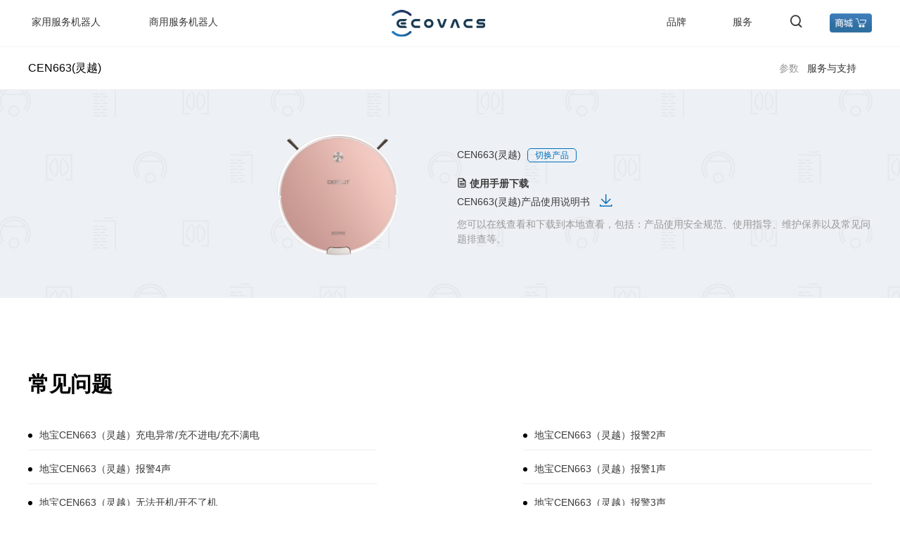

--- FILE ---
content_type: text/html; charset=UTF-8
request_url: https://www.ecovacs.cn/deebot/cen663/welcome.html
body_size: 6544
content:

<!DOCTYPE html>
<html lang="en">
	<head>
		<meta charset="UTF-8">
		
		<meta http-equiv="X-UA-Compatible" content="ie=edge,chrome=1">
		<title>CEN663(灵越)服务与支持-欢迎使用CEN663(灵越)-科沃斯机器人官网</title>
		<meta name="description" content="科沃斯CEN663(灵越)服务与支持，为您提供CEN663(灵越)新手引导，说明书，常见问题、产品支持等服务帮助内容。科沃斯真诚为您服务！">
		<meta name="keywords" content="CEN663(灵越)服务与支持">
		<meta http-equiv="Cache-Control" content="no-transform ">
		<meta http-equiv="Cache-Control" content="no-siteapp">
		<meta name="applicable-device" content="pc">
				<link rel="canonical" href="https://www.ecovacs.cn/deebot/cen663/welcome.html">
		<link rel="stylesheet" href="https://at.alicdn.com/t/c/font_362422_jwji7w9xxl.css">
		<link rel="stylesheet" href="https://static.ecovacs.cn/op/styles/base_e0ed263d.css">
		<link rel="stylesheet" href="https://static.ecovacs.cn/op/styles/product-index_5f89b0d6.css">
		<script>"use strict";var API_URL='https://shop-api.ecovacs.cn/shopApi',SITE_URL='https://www.ecovacs.cn',CDN_URL='https://static.ecovacs.cn',STATIC_URL='https://static.ecovacs.cn/op',SHOP_URL='https://mall.ecovacs.cn',ACCOUNT_URL='https://account.ecovacs.cn',SHOP_CART_URL='https://cart.ecovacs.cn/cart',PRIVATE_STATIC_URL='https://pstatic.ecovacs.cn';</script>
		<script src="https://static.ecovacs.cn/u/libs/jquery-3.6.0.min.js"></script>
		<script src="https://static.ecovacs.cn/op/scripts/base_30075d36_2507.js"></script>
	</head>

	<body>
		<header class="header">
	<div class="container">
		<ul class="menu menu--top">
			<li class="menu__item J-iamge-menu">
				<a class="menu__link"  href="" target="">家用服务机器人</a>
				<div class="dropdown">
					<div class="container">
						<div class="dropdown-wrap">
							<div class="submenu z-image">
								<div class="submenu__item">
									<a class="z-title"  href="https://www.ecovacs.cn/deebot" target=""><i class="iconfont icon-deebot"></i>地宝</a>
									<div class="wrap">
										<div class="rec-products">
											<a class="rec-products__item"  href="https://mall.ecovacs.cn/product-5849.html" target="">
												<img src="https://static.ecovacs.cn/u/img/placeholder.png?imageMogr2/gravity/Center/crop/146x202" data-src="https://static.ecovacs.cn/upload/official_pc_index_img/2025/11/18/official_pc_index_img_17634594003715.png">
												<span>即刻探索&gt;</span>											</a><a class="rec-products__item"  href="https://mall.ecovacs.cn/product-5704.html" target="">
												<img src="https://static.ecovacs.cn/u/img/placeholder.png?imageMogr2/gravity/Center/crop/146x202" data-src="https://static.ecovacs.cn/upload/official_pc_index_img/2025/11/18/official_pc_index_img_17634598548791.png">
												<span>即刻探索&gt;</span>											</a><a class="rec-products__item"  href="https://mall.ecovacs.cn/product-5871.html" target="">
												<img src="https://static.ecovacs.cn/u/img/placeholder.png?imageMogr2/gravity/Center/crop/146x202" data-src="https://static.ecovacs.cn/upload/official_pc_index_img/2025/11/18/official_pc_index_img_17634598813718.png">
												<span>即刻探索&gt;</span>											</a><a class="rec-products__item"  href="https://mall.ecovacs.cn/product-5682.html" target="">
												<img src="https://static.ecovacs.cn/u/img/placeholder.png?imageMogr2/gravity/Center/crop/146x202" data-src="https://static.ecovacs.cn/upload/official_pc_index_img/2025/11/18/official_pc_index_img_17634598937437.png">
												<span>即刻探索&gt;</span>											</a><a class="rec-products__item"  href="https://mall.ecovacs.cn/product-5556.html" target="">
												<img src="https://static.ecovacs.cn/u/img/placeholder.png?imageMogr2/gravity/Center/crop/146x202" data-src="https://static.ecovacs.cn/upload/official_pc_index_img/2025/11/18/official_pc_index_img_17634599048843.png">
												<span>即刻探索&gt;</span>											</a><a class="rec-products__item"  href="https://mall.ecovacs.cn/product-5751.html" target="">
												<img src="https://static.ecovacs.cn/u/img/placeholder.png?imageMogr2/gravity/Center/crop/146x202" data-src="https://static.ecovacs.cn/upload/official_pc_index_img/2025/11/18/official_pc_index_img_17634599187786.png">
												<span>即刻探索&gt;</span>											</a>										</div>
									</div>
								</div><div class="submenu__item">
									<a class="z-title"  href="https://www.ecovacs.cn/winbot" target=""><i class="iconfont icon-winbot"></i>窗宝</a>
									<div class="wrap">
										<div class="rec-products">
											<a class="rec-products__item"  href="https://mall.ecovacs.cn/product-5781.html" target="">
												<img src="https://static.ecovacs.cn/u/img/placeholder.png?imageMogr2/gravity/Center/crop/146x202" data-src="https://static.ecovacs.cn/upload/official_pc_index_img/2025/11/18/official_pc_index_img_17634599427065.png">
												<span>即刻探索&gt;</span>											</a><a class="rec-products__item"  href="https://mall.ecovacs.cn/product-5618.html" target="">
												<img src="https://static.ecovacs.cn/u/img/placeholder.png?imageMogr2/gravity/Center/crop/146x202" data-src="https://static.ecovacs.cn/upload/official_pc_index_img/2025/11/18/official_pc_index_img_17634599485813.png">
												<span>即刻探索&gt;</span>											</a>										</div>
									</div>
								</div><div class="submenu__item">
									<a class="z-title"  href="https://www.ecovacs.cn/zt/53.html" target=""><i class="iconfont icon-goat"></i>GOAT</a>
									<div class="wrap">
										<div class="rec-products">
											<a class="rec-products__item"  href="https://www.ecovacs.cn/zt/53.html" target="_blank">
												<img src="https://static.ecovacs.cn/u/img/placeholder.png?imageMogr2/gravity/Center/crop/146x202" data-src="https://static.ecovacs.cn/upload/official_nav_img/2023/03/30/official_nav_img_16801656505461.png">
												<span>即刻探索&gt;</span>											</a>										</div>
									</div>
								</div>							</div>
						</div>
					</div>
				</div>
			</li>
			<li class="menu__item J-iamge-menu" style="margin-left: 25px">
				<a class="menu__link" rel="nofollow" href="https://www.ecovacsb2b.com/?sf=10017&fr=VPHW7FR2" target="">商用服务机器人</a>
				<div class="dropdown">
					<div class="container">
						<div class="dropdown-wrap">
							<div class="submenu z-image">
								<div class="submenu__item">
									<a class="z-title"  href="https://www.ecovacsb2b.com/?sf=10017&fr=VPHW7FR2" target=""><i class="iconfont icon-rental"></i>商用清洁机器人</a>
									<div class="wrap">
										<div class="rec-products">
											<a class="rec-products__item" rel="nofollow" href="https://www.ecovacsb2b.com/product-detail?id=19&sf=10093&fr=VPHW7FR2" target="_blank">
												<img src="https://static.ecovacs.cn/u/img/placeholder.png?imageMogr2/gravity/Center/crop/146x202" data-src="https://static.ecovacs.cn/upload/official_pc_index_img/2024/09/25/official_pc_index_img_17272484911566.png">
												<span>立即购买&gt;</span>											</a><a class="rec-products__item" rel="nofollow" href="https://www.ecovacsb2b.com/product-detail?id=2?sf=10027&fr=VPHW7FR2" target="_blank">
												<img src="https://static.ecovacs.cn/u/img/placeholder.png?imageMogr2/gravity/Center/crop/146x202" data-src="https://static.ecovacs.cn/upload/official_nav_img/2023/03/30/official_nav_img_16801657818206.png">
												<span>立即购买&gt;</span>											</a>										</div>
									</div>
								</div>							</div>
						</div>
					</div>
				</div>
			</li>
			<li class="menu__item menu__logo">
				<a class="menu__link" href="https://www.ecovacs.cn"><img src="https://static.ecovacs.cn/op/images/header-logo_98c3bf87.png" alt="科沃斯logo"></a>
			</li>
			<li class="menu__item">
				<a class="menu__link"  href="https://www.ecovacs.cn/brand" target="">品牌</a>
				<div class="dropdown">
					<div class="container">
						<div class="dropdown-wrap">
							<div class="submenu z-text">
								<div class="submenu__item">
									<div class="z-title">品牌故事</div>
									<div class="wrap">
										<a  href="https://www.ecovacs.cn/about/brand-story" target="">
											公司简介										</a><a  href="https://www.ecovacs.cn/history/product" target="">
											发展历程										</a><a  href="https://www.ecovacs.cn/news/26" target="">
											新闻资讯										</a><a  href="https://www.ecovacs.cn/video.html" target="">
											视频专区										</a>									</div>
								</div><div class="submenu__item">
									<div class="z-title">品牌DNA</div>
									<div class="wrap">
										<a  href="http://www.robotmuseum.cn/" target="">
											机器人科技馆										</a><a  href="https://www.ecovacs.cn/society/society" target="">
											社会责任										</a><a  href="https://www.ecovacs.cn/incubator" target="">
											机器人孵化加速器										</a>									</div>
								</div><div class="submenu__item">
									<div class="z-title">技术</div>
									<div class="wrap">
										<a  href="https://www.ecovacs.cn/technology" target="">
											核心技术										</a>									</div>
								</div>							</div>
						</div>
					</div>
				</div>
			</li>
			<li class="menu__item">
				<a class="menu__link"  href="https://www.ecovacs.cn/service" target="">服务</a>
				<div class="dropdown">
					<div class="container">
						<div class="dropdown-wrap">
							<div class="submenu z-text">
								<div class="submenu__item">
									<div class="z-title">产品呵护</div>
									<div class="wrap">
										<a rel="nofollow" href="https://account.ecovacs.cn/member-product.html" target="_blank">
											我的产品										</a><a  href="https://www.ecovacs.cn/service/question.html" target="">
											常见问题										</a><a  href="https://www.ecovacs.cn/service/instructions.html" target="">
											使用说明书										</a><a  href="https://www.ecovacs.cn/video/guide.html" target="">
											产品使用视频										</a><a  href="https://www.ecovacs.cn/app" target="">
											APP下载										</a><a rel="nofollow" href="https://account.ecovacs.cn/member-suggest.html" target="_blank">
											建议反馈										</a>									</div>
								</div><div class="submenu__item">
									<div class="z-title">产品服务</div>
									<div class="wrap">
										<a  href="https://www.ecovacs.cn/zhengpin" target="">
											正品验证										</a><a rel="nofollow" href="https://www.ecovacs.cn/userhelp/cards" target="">
											电子保修卡										</a><a  href="https://www.ecovacs.cn/userhelp/maintain" target="">
											在线报修										</a><a  href="https://www.ecovacs.cn/network" target="">
											售后网点										</a><a  href="https://www.ecovacs.cn/store" target="">
											零售门店										</a><a  href="https://www.ecovacs.cn/buy" target="">
											购买渠道										</a>									</div>
								</div><div class="submenu__item">
									<div class="z-title">会员服务</div>
									<div class="wrap">
										<a rel="nofollow" href="https://mall.ecovacs.cn/vip/index.html?utm_source=guanwang&utm_medium=daohang&utm_campaign=fuwu&utm_term=zhixianghui" target="_blank">
											智享会										</a><a rel="nofollow" href="https://mall.ecovacs.cn/vip/member-grow.html?utm_source=guanwang&utm_medium=daohang&utm_campaign=fuwu&utm_term=huiyuantequan" target="_blank">
											会员特权										</a><a rel="nofollow" href="https://mall.ecovacs.cn/vip/intergral.html?utm_source=guanwang&utm_medium=daohang&utm_campaign=fuwu&utm_term=jifenduihuan" target="_blank">
											积分兑换										</a><a rel="nofollow" href="https://mall.ecovacs.cn/free-trial-50.html?utm_source=guanwang&utm_medium=daohang&utm_campaign=fuwu&utm_term=xinpinshiyong50" target="_blank">
											新品试用										</a><a rel="nofollow" href="https://mall.ecovacs.cn/huanxin?utm_source=guanwang&utm_medium=daohang&utm_campaign=fuwu&utm_term=yijiuhuanxin" target="">
											以旧换新										</a>									</div>
								</div>							</div>
						</div>
					</div>
				</div>
			</li>
			<li class="menu__item menu__search">
				<span class="menu__link">
					<span class="iconfont icon-search"></span>
				</span>
				<div class="dropdown">
					<div class="dropdown-wrap1 search">
						<form class="searchbox j-sbox" action="/search/all.html">
  <input type="text" class="form-control" placeholder="请输入搜索关键字">
  <button style="z-index:2"><span class="iconfont icon-search"></span></button>
  <span class="ipt-clear">
      <span class="iconfont icon-x1"></span>
  </span>
</form>

						<div class="search__desc">快速链接</div>
						<div class="list">
							<div class="list__item">
								<a class="link" href="/store">查找体验店</a>
							</div><div class="list__item">
								<a class="link" href="/news/26">品牌资讯</a>
							</div><div class="list__item">
								<a class="link" href="/network">服务网点</a>
							</div><div class="list__item">
								<a class="link" href="/policy/contactus">联系我们</a>
							</div>
						</div>
					</div>
				</div>
			</li>
			<li class="header__ac">
				<a rel="nofollow" href="https://mall.ecovacs.cn/?utm_source=guanwang&utm_medium=goumaiqudao1&utm_campaign=shangcheng" target=""><img src="https://static.ecovacs.cn/op/images/header-mall-entry_d010d4e2.png"></a>
				<div class="dropdown">
					<div class="link-item">
						<i class="iconfont icon-cart"></i><a rel="nofollow" href="https://mall.ecovacs.cn/?utm_source=guanwang&utm_medium=goumaiqudao1&utm_campaign=shangcheng" target="">家用机器人商城</a>
					</div><div class="link-item">
						<i class="iconfont icon-cart"></i><a rel="nofollow" href="https://www.ecovacsb2b.com/?sf=10019&fr=VPHW7FR2" target="">商用机器人优选</a>
					</div>				</div>
			</li>
		</ul>
	</div>
</header>

		
  
  
  <div class="service-param">
  <div class="container">
    <div class="l-table l-table--av service-param__wrap">
      <div class="l-table__item">
        <h2 class="service-param__title"> CEN663(灵越)</h2>
      </div>
      <ul class="l-table__item text-right list list--h">
        <li class="list__item">
          <a class="link" rel="nofollow" href="https://www.ecovacs.cn//cen663/parameter.html">参数</a>
        </li><li class="list__item is-selected">
          <a class="link" rel="nofollow" href="https://www.ecovacs.cn//cen663/welcome.html">服务与支持</a>
        </li>        <li class="list__item">
                  </li>
      </ul>
    </div>
  </div>
</div>
<script>"use strict";$.getScript(STATIC_URL+"/vendors/jquery/jquery.sticky.js",function(){$(".service-param").sticky({topSpacing:0,zIndex:9999})});</script>
  <div>
    
  
  <div class="welcome">
    <div class="welcome-baseinfo" id="instructions">
      <div class="container">
        <div class="l-table">
          <div class="l-table__item welcome-baseinfo__img">
            <img src="https://static.ecovacs.cn/upload/oms/2017/09/28/20170928110516320.png">
          </div>
          <div class="l-table__item welcome-baseinfo__text">
            <h1>
                          </h1>
            <div class="subtitle">
              <span> CEN663(灵越)</span>
              <a class="switch__btn" href="https://www.ecovacs.cn/service/product.html">切换产品</a>
            </div>
            <div class="doc-download">
              <div class="doc-download__1">
                <b>
                  <span class="iconfont icon-doc"></span></b>
                <b>使用手册下载</b>
              </div>
              <div>
                <div class="doc-download__2">
                   CEN663(灵越)产品使用说明书
                  <a target="_blank" href="https://static.ecovacs.cn/upload/oms/2018/05/15/20180515151505788.pdf">
                    <span class="iconfont icon-download2"></span>
                  </a>
                </div>
                <div class="text-gray">您可以在线查看和下载到本地查看，包括：产品使用安全规范、使用指导、维护保养以及常见问题排查等。</div>
              </div>
                          </div>
          </div>
        </div>
      </div>
    </div>
    <div id="question" class="welcome-question">
      <div class="container">
        <h2>常见问题</h2>
        <div class="row">
          <div class="col-6 item">
            <a target="_blank" href="https://www.ecovacs.cn//cen663/question-1127.html">地宝CEN663（灵越）充电异常/充不进电/充不满电</a>
          </div><div class="col-6 item">
            <a target="_blank" href="https://www.ecovacs.cn//cen663/question-1111.html">地宝CEN663（灵越）报警2声</a>
          </div><div class="col-6 item">
            <a target="_blank" href="https://www.ecovacs.cn//cen663/question-1113.html">地宝CEN663（灵越）报警4声</a>
          </div><div class="col-6 item">
            <a target="_blank" href="https://www.ecovacs.cn//cen663/question-1110.html">地宝CEN663（灵越）报警1声</a>
          </div><div class="col-6 item">
            <a target="_blank" href="https://www.ecovacs.cn//cen663/question-1115.html">地宝CEN663（灵越）无法开机/开不了机</a>
          </div><div class="col-6 item">
            <a target="_blank" href="https://www.ecovacs.cn//cen663/question-1112.html">地宝CEN663（灵越）报警3声</a>
          </div><div class="col-6 item">
            <a target="_blank" href="https://www.ecovacs.cn//cen663/question-1118.html">地宝CEN663（灵越）不吸尘/吸不进灰</a>
          </div><div class="col-6 item">
            <a target="_blank" href="https://www.ecovacs.cn//cen663/question-1114.html">地宝CEN663（灵越）开机报警</a>
          </div><div class="col-6 item">
            <a target="_blank" href="https://www.ecovacs.cn//cen663/question-1116.html">地宝CEN663（灵越）运行异音/噪声大</a>
          </div><div class="col-6 item">
            <a target="_blank" href="https://www.ecovacs.cn//cen663/question-1117.html">地宝CEN663（灵越）开机报警/开机不工作</a>
          </div>        </div>
        <div class="pagination">
    <a href="" class="pagination__item is-selected">1</a><a href="https://www.ecovacs.cn/deebot/cen663/welcome-p2.html" class="pagination__item ">2</a><a href="https://www.ecovacs.cn/deebot/cen663/welcome-p3.html" class="pagination__item ">3</a>  <a href="https://www.ecovacs.cn/deebot/cen663/welcome-p2.html" class="pagination__item pagination__next">
    <span class="iconfont icon-xiangyoushijiantou"></span>
  </a></div>      </div>
    </div>    <div class="container">
          </div>
    <div class="welcome-repair">
      <div class="container">
        <h2>维修服务</h2>
        <div class="items">
          <div class="item">
            <a target="_blank" href="/userhelp/maintain">
              <img src="https://static.ecovacs.cn/op/images/product-icon1_40a9ec07.png">
              <span>在线报修</span>
            </a>
          </div><div class="item">
            <a target="_blank" href="https://m.ecovacs.cn/service/repair/login">
              <img src="https://static.ecovacs.cn/op/images/product-icon2_2af246ab.png">
              <span>服务进度查询</span>
            </a>
          </div><div class="item">
            <a target="_blank" href="/network">
              <img src="https://static.ecovacs.cn/op/images/product-icon3_882bb1e7.png">
              <span>服务网点</span>
            </a>
          </div><div class="item">
            <a target="_blank" href="https://account.ecovacs.cn/member-product.html">
              <img src="https://static.ecovacs.cn/op/images/product-icon5_523f47de.png">
              <span>我的产品</span>
            </a>
          </div>
        </div>
      </div>
    </div>
    <div class="service-contact">
	<div class="container">
		<h2>联系我们</h2>
		<div class="items">
			<div class="item">
				<h5>电话支持</h5>
				<div class="sub-item">
					<span class="contact-icon icon21"></span>
					<span>400-886-8888</span>
				</div>
				<div class="sub-item">
					<span class="contact-icon icon22"></span>
					<span>周一至周日 9:00-20:00</span>
				</div>
			</div>
			<div class="item">
				<h5>在线支持</h5>
				<div class="sub-item">
					<span class="contact-icon icon23"></span>
					<a href="javascript:void(0)" class="openChatBox" rel="nofollow">在线客服咨询</a>
				</div>
				<div class="sub-item">
					<span class="contact-icon icon24"></span>
					<a href="/suggest-feedback/add" target="_blank" rel="nofollow">建议反馈</a>
				</div>
			</div>
			<div class="item">
				<h5>线下支持</h5>
				<div class="sub-item">
					<span class="contact-icon icon25"></span>
					<a href="/network" target="_blank">服务网点</a>
				</div>
				<div class="sub-item">
					<span class="contact-icon icon26"></span>
					<a href="/store" target="_blank">专卖店</a>
				</div>
			</div>
			<div class="item">
				<h5>社交支持</h5>
				<div class="sub-item">
					<span class="contact-icon icon27"></span>
					<a href="https://weibo.com/ecovacs" target="_blank" rel="nofollow">科沃斯微博</a>
				</div>
				<div class="sub-item weixin">
					<span class="contact-icon icon28"></span>
					<a href="#" rel="nofollow">科沃斯微信</a>
					<div class="service-contact__layer">
						<img src="https://static.ecovacs.cn/op/images/footer-qrc-weixin_130dfc8c.png">
					</div>
				</div>
			</div>
		</div>
	</div>
</div>

  </div>

  </div>

		<div class="breadcrumb">
  <div class="container">
                <a class="breadcrumb__item link" href="https://www.ecovacs.cn/">首页</a>
                /      <a class="breadcrumb__item link" href="https://www.ecovacs.cn/service/index">服务</a>
                /      <a class="breadcrumb__item link" href="https://www.ecovacs.cn/service/">服务与支持</a>
                /      <span class="breadcrumb__item">CEN663(灵越)</span>      </div>
</div>
		<footer class="footer nopad">
  <div class="container">
    <div class="l-table">
      <ul class="list l-table__item">
        <li class="list__title">关于我们</li>
        <li class="list__item">
          <a class="link"  href="https://www.ecovacs.cn/about/brand-story" target="">公司简介</a>
        </li><li class="list__item">
          <a class="link"  href="https://www.ecovacs.cn/history/product" target="">发展历程 </a>
        </li><li class="list__item">
          <a class="link" rel="nofollow" href="https://hr.ecovacs.cn/" target="_blank">加入科沃斯</a>
        </li><li class="list__item">
          <a class="link"  href="https://www.ecovacs.cn/policy/contactus" target="">联系我们</a>
        </li><li class="list__item">
          <a class="link"  href="https://www.tineco.com/" target="">旗下品牌-Tineco </a>
        </li>      </ul><ul class="list l-table__item">
        <li class="list__title">了解产品</li>
        <li class="list__item">
          <a class="link"  href="https://www.ecovacs.cn/deebot" target="">扫地机器人 地宝 </a>
        </li><li class="list__item">
          <a class="link"  href="https://www.ecovacs.cn/winbot " target="">擦窗机器人 窗宝 </a>
        </li><li class="list__item">
          <a class="link"  href="https://www.ecovacs.cn/atmbot  " target="">净化机器人 沁宝</a>
        </li><li class="list__item">
          <a class="link"  href="https://www.ecovacs.cn/zt/53.html" target="">割草机器人 GOAT</a>
        </li><li class="list__item">
          <a class="link"  href="https://www.ecovacsb2b.com/?sf=10023&fr=VPHW7FR2" target="">商用清洁机器人</a>
        </li>      </ul><ul class="list l-table__item">
        <li class="list__title">品牌DNA</li>
        <li class="list__item">
          <a class="link" rel="nofollow" href="http://www.robotmuseum.cn/" target="_blank">机器人科技馆 </a>
        </li><li class="list__item">
          <a class="link"  href="https://www.ecovacs.cn/society/society" target="">社会责任</a>
        </li><li class="list__item">
          <a class="link"  href="https://www.ecovacs.cn/incubator" target="">机器人孵化加速器 </a>
        </li>      </ul><ul class="list l-table__item">
        <li class="list__title">媒体中心</li>
        <li class="list__item">
          <a class="link"  href="https://www.ecovacs.cn/news/26" target="">品牌资讯</a>
        </li><li class="list__item">
          <a class="link"  href="https://www.ecovacs.cn/news/28" target="">媒体评测 </a>
        </li><li class="list__item">
          <a class="link"  href="https://www.ecovacs.cn/video.html" target="">视频专区</a>
        </li>      </ul><ul class="list l-table__item">
        <li class="list__title">服务与支持</li>
        <li class="list__item">
          <a class="link"  href="https://www.ecovacs.cn/zhengpin" target="">正品验证 </a>
        </li><li class="list__item">
          <a class="link"  href="https://www.ecovacs.cn/userhelp/maintain" target="">在线报修 </a>
        </li><li class="list__item">
          <a class="link" rel="nofollow" href="https://account.ecovacs.cn/login.html?callback=https%3A%2F%2Faccount.ecovacs.cn%2Fmember-product.html" target="_blank">我的产品 </a>
        </li><li class="list__item">
          <a class="link"  href="https://www.ecovacs.cn/network" target="">服务网点 </a>
        </li><li class="list__item">
          <a class="link"  href="https://www.ecovacs.cn/service/instructions.html" target="">产品说明书</a>
        </li>      </ul><ul class="list l-table__item">
        <li class="list__title">购买渠道</li>
        <li class="list__item">
          <a class="link" rel="nofollow" href="https://mall.ecovacs.cn/?utm_source=guanwang&utm_medium=goumaiqudao1&utm_campaign=shangcheng" target="_blank">官方商城</a>
        </li><li class="list__item">
          <a class="link" rel="nofollow" href="https://www.ecovacs.cn/store" target="">零售门店 </a>
        </li><li class="list__item">
          <a class="link" rel="nofollow" href="https://ecovacssz.tmall.com/" target="_blank">天猫旗舰店 </a>
        </li><li class="list__item">
          <a class="link" rel="nofollow" href="https://mall.jd.com/index-1000002989.html" target="_blank">京东旗舰店 </a>
        </li><li class="list__item">
          <a class="link" rel="nofollow" href="https://shop.suning.com/30000037/index.html" target="_blank">苏宁旗舰店</a>
        </li><li class="list__item">
          <a class="link" rel="nofollow" href="https://www.ecovacs.cn/dealer" target="">成为授权经销商 </a>
        </li>      </ul>    </div>
    <div class="footer__contact row">
      <div class="row__right">
        <div class="qrc">
          <div class="qrc__item">
            <a href="http://weibo.com/ecovacs" target="_blank" rel="nofollow">
              <span class="iconfont icon-weibo"></span>
          </a></div>
          <div class="qrc__item">
            <span class="iconfont icon-weixin-fill"></span>
            <div class="qrc__layer">
              <img src="https://static.ecovacs.cn/op/images/footer-qrcode-wx_d4ecbabd.png">
            </div>
          </div>
          <div class="qrc__item">
            <a href="/app" target="_blank">
              <span class="iconfont icon-app2"></span>
          </a></div>
        </div>
      </div>
      <div class="row__content">
        全国客服热线：400-886-8888      </div>
    </div>
    <div class="footer__bottom row">
      <div class="row__right">
        <a class="link" style="margin-right: 10px" rel="nofollow" target="_blank" href="https://www.ecovacsgroup.com/">集团官网</a>
        <a class="link footer__cs" rel="nofollow" href="https://www.ecovacs.com/global/choose-your-country">
          <span class="iconfont icon-global"></span>中国大陆/简体中文</a>
      </div>
      <div class="row__content">
        <div class="footer__links">
          <a class="link" href="/policy/privacy" rel="nofollow">隐私政策</a>|
          <a class="link" href="/policy/legal" rel="nofollow">使用条款</a>|
          <a class="link" href="/userhelp/ljjd" target="_blank" rel="nofollow">廉洁监督</a>|
          <a class="link" href="/userhelp/sitemap">网站地图</a>|
          <a class="link" href="https://mall.ecovacs.cn/agreement-kwsyingyezhizhao.html" target="_blank" rel="nofollow">营业执照</a>
        </div>
        <div class="footer__copyright"><a href="https://beian.miit.gov.cn/" target="_blank" rel="nofollow">苏ICP备14049145号-1</a> Copyright©2023 苏州科沃斯机器人电子商务有限公司版权所有          <span class="szgs"><span id="szgs_stat_icon_45401"></span></span>
        </div>
      </div>
    </div>
  </div>
</footer>
		<div class="to-top" id="to-top">
  <span class="iconfont icon-fanhuidingbu2"></span>
</div>
		
		<script>
window.ea_project= 'official';
</script>
<script src="https://static.ecovacs.cn/u/ea/0.7/ea.web.js"></script>

<div style="display:none;">
    <script src="https://s19.cnzz.com/z_stat.php?id=1264615083&web_id=1264615083" language="JavaScript"></script>
    <script>"use strict";var _hmt=_hmt||[];!function(){var e=document.createElement("script");e.src="https://hm.baidu.com/hm.js?3fff07418d13987200b351b5180e18b3";var t=document.getElementsByTagName("script")[0];t.parentNode.insertBefore(e,t)}();</script>
  </div>	</body>
</html>


--- FILE ---
content_type: text/css
request_url: https://static.ecovacs.cn/op/styles/product-index_5f89b0d6.css
body_size: 2642
content:
.pagination{text-align:center}.pagination__item{display:inline-block;margin:0 10px;min-width:30px;line-height:30px;border:1px solid #d6d6d6}.pagination__item.is-selected{color:#fff;background-color:#0171bb}.pagination__next{margin-right:0}.pagination__next:link,.pagination__next:visited{color:#999}.pagination__prev{margin-left:0;color:#999}.pagination__prev:link,.pagination__prev:visited{color:#999}.contact-icon{display:inline-block;background:url(../images/service-contact-icon_a044986b.png) no-repeat}.icon21{background-position:0 0}.icon22{background-position:-30.5px 0}.icon23{background-position:-61px 0}.icon24{background-position:-91.5px 0}.icon25{background-position:-122px 0}.icon26{background-position:-152.5px 0}.icon27{background-position:-183px 0}.icon28{background-position:-213.5px 0}.service-contact{margin:100px 0}.service-contact h2{margin:0;text-align:center;font-size:30px;font-weight:700}.service-contact .items{display:-webkit-box;display:-webkit-flex;display:-ms-flexbox;display:flex;-webkit-box-pack:justify;-webkit-justify-content:space-between;-ms-flex-pack:justify;justify-content:space-between;margin-top:40px}.service-contact h5{margin-top:0;margin-bottom:15px;font-weight:700;font-size:15px;color:#000}.service-contact .item{padding-right:30px}.service-contact .sub-item{position:relative;padding:6px 0}.service-contact .sub-item,.service-contact .sub-item a{color:#999}.service-contact .sub-item a:hover{text-decoration:underline}.service-contact .contact-icon{width:21.5px;height:21.5px;vertical-align:-4px}.service-contact__layer{display:none;position:absolute;left:20px;top:30px;width:80px;background:#fff}.service-contact__layer img{max-width:100%}.service-contact .weixin:hover .service-contact__layer{display:block}.video-con{width:1042px;margin:0 auto}.video-list{overflow:hidden;margin:0 -7px}.video-list--2{margin:0 -6px 50px}.video-list--2 .video-item{padding:0 6px;margin-bottom:8px}.video-wrap{padding-bottom:56%;position:relative}.video-wrap img{position:absolute;top:0;left:0;width:100%;height:100%}.video-wrap:after,.video-wrap:before{content:"";position:absolute;z-index:1}.video-wrap:before{top:0;left:0;width:100%;height:100%;background:#000;-ms-filter:"progid:DXImageTransform.Microsoft.Alpha(Opacity=70)";opacity:.7;-webkit-transition:.3s;transition:.3s}.video-wrap:after{top:50%;left:50%;-webkit-transform:translate(-50%,-50%);-ms-transform:translate(-50%,-50%);transform:translate(-50%,-50%);background:url(../images/video-item-1_a56b7ae4.png);width:60px;height:60px;background-size:cover}.video-wrap.video-no-play:after,.video-wrap.video-no-play:before{display:none}.video-wrap:hover:before{-ms-filter:"progid:DXImageTransform.Microsoft.Alpha(Opacity=0)";opacity:0}.video-item{float:left;padding:0 7px;margin-bottom:14px;width:250px;position:relative}.video-item.is-large{width:779px}.video-item.is-active:after{content:"";border:4px solid #a8c0d8;position:absolute;left:7px;right:7px;top:0;bottom:0}.video__title{text-overflow:ellipsis;white-space:nowrap;overflow:hidden;padding:.5em 0}.video__stext{color:#fff;position:absolute;bottom:.5em;left:0;width:100%;padding:1em;box-sizing:border-box}.video__stext div{font-size:18px}h3 .iconfont{margin-right:10px;font-size:1.2em}.product-content{width:100%}.product-content img,.product-content video{margin:0 auto;display:block;max-width:100%}.welcome h2{margin:0;color:#000;text-align:left;font-size:30px;font-weight:700;padding-bottom:30px}.welcome .service-contact h2{padding-bottom:0}.sticky-wrapper.is-sticky .service-param{border-bottom:1px solid #e0e0e0;box-shadow:0 5px 5px rgba(0,0,0,.07)}.welcome-baseinfo{width:100%;background:url(../images/product-bg_98e5d948.jpg) no-repeat 50%}.welcome-baseinfo__img{text-align:right;vertical-align:middle;height:296px}.welcome-baseinfo__img img{width:180px}.welcome-baseinfo__text{vertical-align:middle;padding-left:80px}.welcome-baseinfo__text .subtitle{margin-top:10px}.welcome-baseinfo__text h1{position:relative;margin:0}.welcome-baseinfo__text .switch__btn{font-size:14px;font-weight:400}.welcome-baseinfo__text .switch__btn:link,.welcome-baseinfo__text .switch__btn:visited{margin-left:5px;-webkit-transition:.3s;transition:.3s;padding:2px 10px;color:#0171bb;border:1px solid;border-radius:5px;font-size:12px}.welcome-baseinfo__text .doc-download{margin-top:20px}.welcome-baseinfo__text .doc-download__2{margin-bottom:10px}.welcome-baseinfo__text .doc-download__2 .iconfont{margin-left:10px;color:#0171bb;font-size:18px}.welcome-video{margin-top:100px}.welcome-video .video-item{margin-bottom:30px;width:25%;padding:0 10px;box-sizing:border-box}.welcome-video .video__title{display:block;text-align:center;overflow:hidden;text-overflow:ellipsis;white-space:nowrap}.welcome-question{margin-top:100px}.welcome-question .item:nth-of-type(2n){text-align:right}.welcome-question .item a{position:relative;display:inline-block;width:80%;padding:10px 0;padding-left:16px;overflow:hidden;text-overflow:ellipsis;white-space:nowrap;text-align:left;border-bottom:1px solid #eee}.welcome-question .item a:before{content:"";display:block;position:absolute;left:0;top:50%;-webkit-transform:translateY(-50%);-ms-transform:translateY(-50%);transform:translateY(-50%);width:6px;height:6px;background-color:#000;border-radius:50%}.welcome-question .pagination{margin-top:20px}.welcome-repair{margin-top:100px}.welcome-repair .items{display:-webkit-box;display:-webkit-flex;display:-ms-flexbox;display:flex;-webkit-box-pack:justify;-webkit-justify-content:space-between;-ms-flex-pack:justify;justify-content:space-between}.welcome-repair .item{line-height:56px;padding:0 30px}.welcome-repair .item a:hover{text-decoration:underline}.welcome-repair .item img{margin-right:10px}.service-param{background:#fff;border-bottom:1px solid #eee}.service-param__wrap{height:60px;table-layout:fixed;position:relative}.service-param__img img{width:45px;height:45px;position:absolute;left:0;top:5px}.service-param__title{margin:0;font-size:16px;font-weight:400;color:#000;word-break:break-all}.service-param__btn:link,.service-param__btn:visited{-webkit-transition:.3s;transition:.3s;border:1px solid #0171bb;color:#fff;padding:2px 20px;background-color:#0171bb;border-radius:5px}.service-param .is-selected .link{color:#333}.service-desc{margin:50px 0}.service-desc__title{font-size:20px;margin-bottom:10px}.service-desc .row{padding:8px 0;font-size:12px}.service-desc .row__left{width:40%}.service-desc .row__content{color:#666}.service-frame{margin:40px 0 150px;table-layout:fixed}.service-frame__left{vertical-align:top;width:262px}.service-frame__left .list__title{margin:30px 0;font-size:18px}.service-frame__left .list__item.is-selected,.service-frame__left .list__item:hover{background:#f2f2f2}.service-frame__left .list__item a{display:block}.service-frame__left__title{font-size:24px;font-weight:400}.service-frame__left .list__item a,.service-frame__left .list__title,.service-frame__left__title{padding-left:15px}.service-frame__content{padding-left:60px;border-left:1px solid #d6d6d6;width:auto}.service-frame__content h3{margin-top:0}h6{font-size:16px;border-left:3px solid;padding-left:10px}h3,h6{font-weight:400}h3{font-size:24px;color:#000}.list--1{margin-bottom:50px;color:#666}.list--1 .list__item{border-bottom:1px solid #d6d6d6;margin-bottom:20px}.list--1 .list__item:after{font-family:iconfont;content:"\e611";float:right}.btn{display:inline-block;border:none}.btn--red,.btn--red:link,.btn--red:visited{line-height:40px;padding:0 50px;color:#fff;background-color:#ee0a3b}.btn .iconfont{font-size:1.5em;vertical-align:middle;margin-right:30px}.service-con1{padding-top:30px;margin:30px 0;color:#999}.service-con1 a:before{content:"<";margin-right:6px}.service-con1:after{margin-top:30px;content:"";display:block;margin-left:-60px;background:#eaeaea;height:1px}.service-uf{line-height:28px;padding:30px 0 50px;color:#999;font-size:12px;border-top:1px solid #f2f2f2}.service-uf__kw span{display:inline-block;margin-left:6px;border:1px solid #f2f2f2;line-height:18px;padding:0 6px;color:#999}.service-uf__kw span:hover{color:#393939}.service-uf__t{margin-right:3em}.service-t1{width:283px;text-align:center}.service-t1 .item{border:1px solid;color:#0171bb;padding:5px 30px;border-radius:4px}.service-t1 .item:nth-of-type(n+2){margin-left:10px}.service-t1 .item:hover{color:#fff;background-color:#0171bb}.service-t1 .iconfont{font-size:1.3rem;vertical-align:middle}.service-content{word-break:break-all}.service-content h1{margin-top:0;margin-bottom:30px;font-size:20px}.service-content p{color:#393939}.service-t2{display:none}.service-t2 .iconfont{color:#0171bb;font-size:2em;vertical-align:middle;margin-right:.5em}.service-t3{display:none;line-height:1.5}.service-t3 .iconfont{margin-right:5px}.service-t3 .row{width:200px;margin-bottom:1em}.service-t3 .row__left{padding:1em 1.5em;border-right:1px solid #d6d6d6}.service-t3 .row__content{padding:1em}.service-t3__i{color:#0171bb;font-size:1.2em}.rlqs{margin-top:36px}.rlqs__item{margin-bottom:60px}.rlqs__title{margin-bottom:20px}.rlqs__label{color:#fff;background-color:#c4c4c4;padding:0 10px;margin-right:10px}.rlqs__content{color:#666}.rlqs input{margin-right:24px}.rlqs__result{background:#f2f2f2;padding:12px 16px}.product__evaluation-item{padding:30px;background-color:#f2f2f2;margin-bottom:1em}.product__evaluation-item .time{color:#999}.product__evaluation-item .time a{font-size:16px;color:#253746}.product__evaluation-item .more{margin-top:1.5em}.product__evaluation-item .more a{color:#666}.product__comments-item{margin-bottom:1em;padding:30px 15px;background-color:#f2f2f2}.product__comments-item .tags span{padding-right:1em;color:#253746}.product__comments-item .tags span:nth-of-type(n+2){padding-left:1em;border-left:1px solid}.product__comments-item .con-text{margin-top:1.5em;color:#999}.product__comments-item .con-media{margin-top:1em}.product__comments-item .con-media__item{display:inline-block;margin-right:10px;background-color:#fff}.product__comments-item .con-media__item a{display:table-cell;width:120px;height:120px;text-align:center;vertical-align:middle}.product__comments-item .pub-info{margin-top:1rem;color:#999}.no-result{text-align:center;padding-top:5em;color:#666}.f-tab{margin:50px 0;overflow:hidden}.f-tab__item{display:inline-block;text-align:center;font-size:16px}.f-tab__item a{display:inline-block;padding:10px 0;color:#999}.f-tab__item.is-selected a{color:inherit;color:#253746;border-bottom:1px solid #253746}.f-tab__item:nth-of-type(n+2){margin-left:50px}.video-box{position:relative}.video-box:after{content:"";position:absolute;left:0;right:0;bottom:0;top:0;z-index:2;background:url(../images/product-video-cover_6e434cb1.png) no-repeat 50%;background-size:3.5em}.video-box img{margin:0!important;display:inline-block;max-width:100%;max-height:100%}.video-previewer{display:none}.video-previewer .player-mask{position:fixed;left:0;right:0;top:0;bottom:0;z-index:3;display:-webkit-box;display:-webkit-flex;display:-ms-flexbox;display:flex;-webkit-box-pack:center;-webkit-justify-content:center;-ms-flex-pack:center;justify-content:center;-webkit-box-align:center;-webkit-align-items:center;-ms-flex-align:center;align-items:center;background-color:#000;-ms-filter:"progid:DXImageTransform.Microsoft.gradient(startColorStr=#99000000,endColorStr=#99000000)";filter:progid:DXImageTransform.Microsoft.gradient(startColorStr=#99000000,endColorStr=#99000000);background-color:rgba(0,0,0,.6);text-align:center;box-sizing:border-box;-webkit-box-orient:vertical;-webkit-box-direction:normal;-webkit-flex-direction:column;-ms-flex-direction:column;flex-direction:column}.video-previewer .player-mask .close-btn{margin-top:.5rem;outline:0;border:0;cursor:pointer;color:#fff;background:none}.video-previewer .player-mask .close-btn .iconfont{font-size:24px}.video-previewer .player-mask video{display:inline-block;max-width:90%;max-height:90%}@media (min-width:1200px){.video-previewer .player-mask{-webkit-box-orient:vertical;-webkit-box-direction:normal;-webkit-flex-direction:inherit;-ms-flex-direction:inherit;flex-direction:inherit}.video-previewer .player-mask .close-btn{position:absolute;top:.5rem;right:.5rem;z-index:1;margin-top:0}}.product__param{margin:50px 0}.product__param-title{margin:0;margin-bottom:40px;font-size:20px}.appearance__img{display:inline-block}.appearance__img img{max-height:200px}.attr-group{overflow:hidden}.attr-group__item{border-top:1px solid #eee;padding:30px 0}.attr-group__hd{float:left;margin-right:20px;width:300px;text-align:left;font-size:18px}.attr-group__bd{overflow:hidden;text-align:left}.attr-group .row:nth-of-type(n+2){margin-top:5px}.attr-group .row__left{margin-right:10px;width:220px}.attr-group .row__content{color:#999}.service-question-detail .content{padding-top:50px}.service-question-detail .related-question{padding-top:30px;padding-bottom:50px}.service-question-detail .related-question .item:nth-of-type(2n){text-align:right}.service-question-detail .related-question .item a{position:relative;display:inline-block;width:80%;padding:10px 0;padding-left:16px;overflow:hidden;text-overflow:ellipsis;white-space:nowrap;text-align:left;border-bottom:1px solid #eee}.service-question-detail .related-question .item a:before{content:"";display:block;position:absolute;left:0;top:50%;-webkit-transform:translateY(-50%);-ms-transform:translateY(-50%);transform:translateY(-50%);width:6px;height:6px;background-color:#000;border-radius:50%}.service-question-detail .related-question h2,.service-question-detail .service-contact h2{font-size:20px;text-align:left;color:#000}